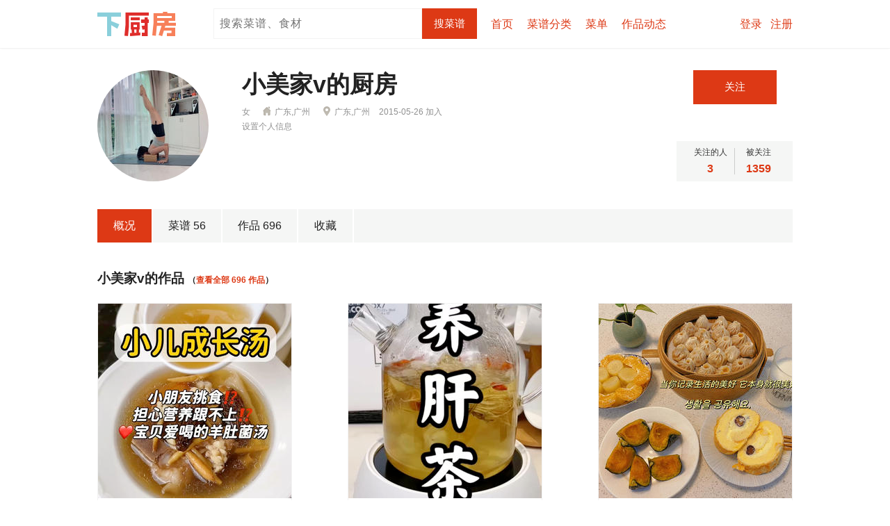

--- FILE ---
content_type: text/html;charset=UTF-8
request_url: https://www.xiachufang.com/cook/105296418/
body_size: 8533
content:

<!DOCTYPE html>

<!--[if lt IE 7]> <html class="lt-ie9 lt-ie8 lt-ie7 show-anti-ie"> <![endif]-->
<!--[if IE 7]>    <html class="lt-ie9 lt-ie8 show-anti-ie"> <![endif]-->
<!--[if IE 8]>    <html xmlns:ng="http://angularjs.org" class="lt-ie9"> <![endif]-->
<!--[if gt IE 8]><!--> <html class=""> <!--<![endif]-->

<head>
  


    <title>小美家v的下厨房个人主页_下厨房</title>

    <meta charset="utf-8">
    <meta http-equiv="X-UA-Compatible" content="IE=edge,chrome=1">
    <meta http-equiv="content-type" content="text/html;charset=UTF-8;">
    <meta http-equiv="x-dns-prefetch-control" content="on">
    <link rel="dns-prefetch" href="//s.chuimg.com">
    <meta name="viewport" content="width=device-width">
    <meta name="apple-itunes-app" content="app-id=460979760"/>
    <meta name="baidu-site-verification" content="HNAbHIxmbo" />
    <meta name="renderer" content="webkit">
    <link href="https://s.chuimg.com/favicon.ico" rel="shortcut icon">

    <script src="//dup.baidustatic.com/js/ds.js"></script>
  

<link rel="canonical" href="https://www.xiachufang.com/cook/105296418/">
<link rel="alternate" media="only screen and (max-width: 640px)" href="https://m.xiachufang.com/cook/105296418/">
<link rel="alternate" media="handheld" href="https://m.xiachufang.com/cook/105296418/">


<meta name="keywords" content="小美家v,小美家v创建的菜谱,小美家v上传的作品,小美家v收藏的菜单">
<meta name="description" content="小美家v的下厨房个人主页">

  


<link href="//sv2.chuimg.com/dist/e44007688e27066ab2d6.css" rel="stylesheet" type="text/css">

<link href="//sv2.chuimg.com/dist/7f53399a074d1bc82e45.css" rel="stylesheet" type="text/css">

  <!--[if IE 8]>
  <script src="https://s.chuimg.com/js/2013/lib/es5-shim.min.js"></script>
  <script src="https://s.chuimg.com/js/2013/lib/es5-sham.min.js"></script>
  <script src="https://s.chuimg.com/js/2013/lib/console-polyfill.js"></script>
  <script>
    document.createElement('ng-include');
    document.createElement('ng-pluralize');
    document.createElement('ng-view');

    // Optionally these for CSS
    document.createElement('ng:include');
    document.createElement('ng:pluralize');
    document.createElement('ng:view');
  </script>
  <![endif]-->
  <script>
var _hmt = _hmt || [];
(function() {
  var hm = document.createElement("script");
  hm.src = "https://hm.baidu.com/hm.js?ecd4feb5c351cc02583045a5813b5142";
  var s = document.getElementsByTagName("script")[0];
  s.parentNode.insertBefore(hm, s);
})();
</script>

  

<script type="text/javascript">
  (function(para) {
    var p = para.sdk_url, n = para.name, w = window, d = document, s = 'script',x = null,y = null;
    if(typeof(w['sensorsDataAnalytic201505']) !== 'undefined') {
        return false;
    }
    w['sensorsDataAnalytic201505'] = n;
    w[n] = w[n] || function(a) {return function() {(w[n]._q = w[n]._q || []).push([a, arguments]);}};
    var ifs = ['track','quick','register','registerPage','registerOnce','clearAllRegister','trackSignup', 'trackAbtest', 'setProfile','setOnceProfile','appendProfile', 'incrementProfile', 'deleteProfile', 'unsetProfile', 'identify','login','logout','trackLink','clearAllRegister'];
    for (var i = 0; i < ifs.length; i++) {
      w[n][ifs[i]] = w[n].call(null, ifs[i]);
    }
    if (!w[n]._t) {
      x = d.createElement(s), y = d.getElementsByTagName(s)[0];
      x.async = 1;
      x.src = p;
      y.parentNode.insertBefore(x, y);
      w[n].para = para;
    }
  })({
      sdk_url: '//s.chuimg.com/upload/sensorsdata-1.12.18.min.js',
      name: 'sensors',
      server_url:('https:' == document.location.protocol ? 'https://' : 'http://') +'trackbeat.xiachufang.com/sa?project=xcf',
      heatmap_url: '//s.chuimg.com/upload/heatmap-1.12.18.min.js',
      heatmap: {
        clickmap:'default',
        scroll_notice_map: 'default'
      },
      debug_mode: false,
      use_client_time: true,
      use_app_track: true,
      show_log: false
    });
    function getCookie (name) {
      var arr = document.cookie.match(new RegExp('(^| )' + name + '=([^;]*)(;|$)'))
      if (arr != null) {
        return unescape(arr[2])
      }
      return ''
    }
    function getPDID () {
      var pdid = localStorage.getItem('xcf_pdid')
      if (!pdid) {
        pdid = Math.random().toString().slice(2, 15)
        localStorage.setItem('xcf_pdid', pdid)
      }
      return pdid
    }
    var userId = getCookie('user_id');
    var presetProperties = {
      $referrer: document.referrer,
      $referrer_host: document.referrer && document.referrer.split('/')[2],
      $url: location.href,
      $url_path: location.pathname,
      $title: document.title,
      $os: /ipad|iphone|ipod/i.test(navigator.userAgent) ? 'iOS' : 'Android',
      $ua: navigator.userAgent,
      pdid: getPDID()
    };
    if (userId) {
      sensors.login(userId);
      presetProperties['xcf_user_id'] = +userId
    }
    sensors.registerPage(presetProperties);
    sensors.quick('autoTrack', presetProperties);
</script>

  




<script type="text/javascript">
_gaq=[['_setAccount', 'UA-22069234-1'],
      ['_setCustomVar', 1, 'user', 'anonymous', 3],
      ['_setCustomVar', 4, 'dish_title', 'dish_title_2', 3],
      ['_setCustomVar', 5, 'recommend_recipe_list', 'recommend_recipe_list_1', 3],
      ['_trackPageview'],['_trackPageLoadTime']];


(function(){
    var ga = document.createElement('script');
    ga.type = 'text/javascript';
    ga.async = true;
    ga.src = ('https:' == document.location.protocol ? 'https://ssl' : 'http://www') + '.google-analytics.com/ga.js';
    var s = document.getElementsByTagName('script')[0]; s.parentNode.insertBefore(ga, s);
})()
</script>

</head>



<body>

<!--[if IE]>
<div class="anti-ie hidden">
  <div class="wrapper">
    <div class="collapsed">
    啊！页面乱了！因为下厨房不再支持IE8以下版本，我们推荐你<a target="_blank" href="https://ie.microsoft.com" rel="nofollow">更新你的浏览器</a>，或使用<a href="https://www.baidu.com/s?wd=%E6%B5%8F%E8%A7%88%E5%99%A8" rel="nofollow" target="_blank">其他浏览器</a>。
    <a href="javascript:void(0)" class="button open">为什么</a>
    </div>

    <div class="expanded pure-g hidden">
      <div class="pure-u-1-4">
        <div class="title bold-font">
        IE的故事
        </div>
      </div>
      <div class="pure-u-1-2">
        <div class="story ">
          <img src="https://s.chuimg.com/pic/2013/ie-story.png" alt="IE的故事">
        </div>
      </div>
      <div class="pure-u-1-4 align-right">
        <a href="javascript:void(0)" class="normal-font gray-link close">关闭</a>
      </div>
    </div>
  </div>
</div>
<![endif]-->

<div class="popup-layer">

<div class="dish-popup-bg"></div>
<div class="dish-popup" id="dishPopup">
    <div class="dish-popup-close"><img src="https://s.chuimg.com/pic/2013/dish_close.gif" width="64" height="64"></div>
    <div class="content page-container pure-g"></div>
</div>

</div>

<div class="topbar-outer has-bottom-border">
  <div class="topbar-container">
    <div class="topbar">
      




  <div class="pure-g">
    <div class="pure-u-1-6">
      <a href="/" class="logo">下厨房</a>
    </div>
    <div class="pure-u-5-6">
      <div class="float-left">
          <form class="search" action="/search/">
              <input type="text" name="keyword" class="typeahead float-left" value="" placeholder="搜索菜谱、食材">
              <input type="hidden" name="cat" value="1001">
              <input type="submit" value="搜菜谱" class="button float-left">
          </form>
      </div>
      <div class="float-left">
          <ul class="site-nav plain pure-g">
            <li class="pure-u"><a href="/" data-ga-event="公共页面/导航栏/$text">首页</a></li>
            <li class="topbar-cats pure-u">
            <a href="/category/" class="block-link" data-ga-event="公共页面/导航栏/$text"><span>菜谱分类</span></a>
            <div class="topbar-cats-submenu hidden">
              <div class="topbar-cats-submenu-bg">
              
                
                <ul class="plain">
                    <li class='topbar-cat-head'>常用主题</li>
                    <li><a href="/category/40076/" title="家常菜菜谱大全" data-ga-event="公共页面/导航栏/$text">家常菜</a></li>
                    <li><a href="/category/40077/" title="快手菜菜谱大全" data-ga-event="公共页面/导航栏/$text">快手菜</a></li>
                    <li><a href="/category/40078/" title="下饭菜菜谱大全" data-ga-event="公共页面/导航栏/$text">下饭菜</a></li>
                    <li><a href="/category/40071/" title="早餐菜谱大全" data-ga-event="公共页面/导航栏/$text">早餐</a></li>
                    <li><a href="/category/30048/" title="减肥菜谱大全" data-ga-event="公共页面/导航栏/$text">减肥</a></li>
                    <li><a href="/category/20130/" title="汤羹菜谱大全" data-ga-event="公共页面/导航栏/$text">汤羹</a></li>
                    <li><a href="/category/51761/" title="烘焙菜谱大全" data-ga-event="公共页面/导航栏/$text">烘焙</a></li>
                    <li><a href="/category/40073/" title="小吃菜谱大全" data-ga-event="公共页面/导航栏/$text">小吃</a></li>
                </ul>
                <ul class="plain">
                    <li class='topbar-cat-head'>常见食材</li>
                    <li><a href="/category/731/" title="猪肉做法大全" data-ga-event="公共页面/导航栏/$text">猪肉</a></li>
                    <li><a href="/category/1136/" title="鸡肉做法大全" data-ga-event="公共页面/导航栏/$text">鸡肉</a></li>
                    <li><a href="/category/1445/" title="牛肉做法大全" data-ga-event="公共页面/导航栏/$text">牛肉</a></li>
                    <li><a href="/category/957/" title="鱼做法大全" data-ga-event="公共页面/导航栏/$text">鱼</a></li>
                    <li><a href="/category/394/" title="鸡蛋做法大全" data-ga-event="公共页面/导航栏/$text">鸡蛋</a></li>
                    <li><a href="/category/206/" title="土豆做法大全" data-ga-event="公共页面/导航栏/$text">土豆</a></li>
                    <li><a href="/category/178/" title="茄子做法大全" data-ga-event="公共页面/导航栏/$text">茄子</a></li>
                    <li><a href="/category/80/" title="豆腐做法大全" data-ga-event="公共页面/导航栏/$text">豆腐</a></li>
                </ul>
                <ul class="plain">
                    <li class='topbar-cat-head'>时令食材</li>
                    <li>
                    <a href="/category/4359/" title="萝卜做法大全" data-ga-event="公共页面/导航栏/$text">萝卜</a>
                    <span class="topbar-cat-score">
                        9.7
                    </span>
                    </li>
                    <li>
                    <a href="/category/1128/" title="草莓做法大全" data-ga-event="公共页面/导航栏/$text">草莓</a>
                    <span class="topbar-cat-score">
                        9.5
                    </span>
                    </li>
                    <li>
                    <a href="/category/1105/" title="白菜做法大全" data-ga-event="公共页面/导航栏/$text">白菜</a>
                    <span class="topbar-cat-score">
                        9.4
                    </span>
                    </li>
                    <li>
                    <a href="/category/886/" title="芋头做法大全" data-ga-event="公共页面/导航栏/$text">芋头</a>
                    <span class="topbar-cat-score">
                        8.1
                    </span>
                    </li>
                    <li>
                    <a href="/category/747/" title="红薯做法大全" data-ga-event="公共页面/导航栏/$text">红薯</a>
                    <span class="topbar-cat-score">
                        7.0
                    </span>
                    </li>
                    <li>
                    <a href="/category/731/" title="猪肉做法大全" data-ga-event="公共页面/导航栏/$text">猪肉</a>
                    <span class="topbar-cat-score">
                        6.7
                    </span>
                    </li>
                    <li>
                    <a href="/category/211/" title="菠菜做法大全" data-ga-event="公共页面/导航栏/$text">菠菜</a>
                    <span class="topbar-cat-score">
                        6.6
                    </span>
                    </li>
                    <li>
                    <a href="/category/1138/" title="青菜做法大全" data-ga-event="公共页面/导航栏/$text">青菜</a>
                    <span class="topbar-cat-score">
                        6.5
                    </span>
                    </li>
                </ul>
                <div class="topbar-cats-submenu-bottom"><a href="/category/" data-ga-event="公共页面/导航栏/$text">查看全部分类</a></div>
              
              </div>
            </div>
            </li>
            <li class="pure-u"><a href="/explore/menu/collect/" data-ga-event="公共页面/导航栏/$text">菜单</a></li>
            <li class="pure-u"><a href="/activity/" data-ga-event="公共页面/导航栏/$text" rel="nofollow">作品动态</a></li>
          </ul>
        </div>
        <div class="float-right clearfix">
          <div class="user-action">
              <a href="/auth/login/" data-ga-event="公共页面/导航栏/$text" rel="nofollow">登录</a>&nbsp;&nbsp;
              <a href="/auth/apply/" data-ga-event="公共页面/导航栏/$text" rel="nofollow">注册</a>
          </div>
      </div>
    </div>
  </div>


    </div>
  </div>
</div>



<div class="page-outer">
  <!--begin of page-container-->
  <div class="page-container">
    
    



<div class="pure-g pb40">
  <!-- left avatar -->
  <div class="pure-u-5-24 people-base-left avatar">
    <img src="https://i2.chuimg.com/ba150cfdeba14b0ab294967c3e7bae22_828w_604h.jpg?imageView2/1/w/160/h/160/interlace/1/q/75" alt="小美家v的厨房">
  </div>
  <!-- left avatar -->

  <!-- middle info -->
  <div class="pure-u-5-8 font12 pr30">
    <h1 class="page-title mb10">
      小美家v的厨房
    </h1>

    <!-- basic info -->
    <div class="gray-font">
      <div>
          
            <span class="mr10 display-inline-block">女</span>

            <span class="mr10 display-inline-block"><i class="icon-profile icon-profile-home"></i>广东,广州</span>

            <span class="mr10 display-inline-block"><i class="icon-profile icon-profile-location"></i>广东,广州</span>


          <span class="display-inline-block">2015-05-26 加入</span>
      </div>
      <a href="/account/basic/" class="gray-link font12">设置个人信息</a>
      <div>
        
      </div>
    </div>
    <!-- basic info -->

    <!-- desc -->
      <div class="people-base-desc dark-gray-font mt10"><br></div>
    <!-- desc -->
  </div>
  <!-- middle info -->

  <!-- right extra -->
  <div class="pure-u-1-6 align-center people-base-right pos-r">
    <div class="people-base-follow">
          <a class="button large-button follow-button" href="/auth/login/">关注</a>
    </div>
    <div class="follow-wrap block-bg p10 pl15 pr15 pure-g w100">
      <div class="pure-u-1-2 following-num">
        <div class="font12 dark-gray-font mb10">关注的人</div>
        <div><a href="/cook/105296418/following_users/" class="bold font16" rel="nofollow">3</a></div>
      </div>
      <div class="pure-u-1-2">
        <div class="font12 dark-gray-font mb10">被关注</div>
        <div><a href="/cook/105296418/followers/" class="bold font16" rel="nofollow">1359</a></div>
      </div>
    </div>
  </div>
  <!-- right extra -->
</div>

<!-- people profile nav -->
<div class="mb35">
  
<div class="tab-bar pure-g" id="">
  
  <ul class="plain pure-g">
        <li class=" active">
          <span>概况</span>
        </li>
        <li class="">
          
          <a href="/cook/105296418/created/"><span>菜谱 56</span></a>
        </li>
        <li class="">
          
          <a href="/cook/105296418/cooked/"><span>作品 696</span></a>
        </li>
        <li class="">
          
          <a href="/cook/105296418/recipe_list/"><span>收藏</span></a>
        </li>
  </ul>
</div>

</div>
<!-- people profile nav -->





<div class="people-home-main">
      <!-- dishes section -->
      <div class="block">
        <h3>小美家v的作品  <span class="font12">（<a href="/cook/105296418/cooked/">查看全部 696 作品</a>）</span></h3>
        <div class="ias-container">
          
<div class="dishes-280-full-width-list">
  <ul class="plain pure-g">
      <li class="pure-u">
        
<div class="dish-280 dish-280-no-author white-bg has-border" data-digged="false" data-id="189660532" role="dish">
  <div class="cover">
    <img src="[data-uri]" data-src="https://i2.chuimg.com/26824ace58684b3686156b2fa2ead460_1080w_1920h.jpg?imageView2/1/w/280/h/280/interlace/1/q/75" alt="2023年04月18日" width="280" height="280">
    <a href="/dish/189660532/" title="2023年04月18日" class="link-layer cover-link"></a>
    <a href="/auth/login/" rel="nofollow" class="plain digg-link login"></a>
  </div>
  <p class="name ellipsis red-font">
    <a href="/dish/189660532/">2023年04月18日</a>&nbsp;
  </p>
  <p class="desc">
  羊肚菌太子参儿童成长汤，健脾胃， 助消化，对脾胃虚弱、体质差，消化差，吸收差，病后体弱和体虚、小儿夏季热等，可以食用缓解症状。几种材料结合，还有提高人体免疫力，有益气、健脾、养胃滋阴的功效。
  </p>
  <div class="stats pure-g">
    <p class="pure-u-1-2">2023-04-18</p>
    <p class="pure-u-1-2 align-right">
      &nbsp;<span class="n-diggs">3</span>&nbsp;&nbsp;
      <span class="n-comments">0</span>
    </p>
  </div>
  <div class="author clearfix ellipsis">
      <a href="/cook/105296418/" title="小美家v" class="avatar-link avatar">
        <img src="[data-uri]" data-src="https://i2.chuimg.com/ba150cfdeba14b0ab294967c3e7bae22_828w_604h.jpg?imageView2/1/w/30/h/30/interlace/1/q/75" alt="小美家v" width="30" height="30">
          小美家v
      </a>
      <span class="location gray-font">（广东,广州）</span>
    
  </div>
</div>

      </li>
      <li class="pure-u">
        
<div class="dish-280 dish-280-no-author white-bg has-border" data-digged="false" data-id="189660528" role="dish">
  <div class="cover">
    <img src="[data-uri]" data-src="https://i2.chuimg.com/a75ac0065f894cf4ad10999c44160af1_720w_1280h.jpg?imageView2/1/w/280/h/280/interlace/1/q/75" alt="2023年04月18日" width="280" height="280">
    <a href="/dish/189660528/" title="2023年04月18日" class="link-layer cover-link"></a>
    <a href="/auth/login/" rel="nofollow" class="plain digg-link login"></a>
  </div>
  <p class="name ellipsis red-font">
    <a href="/dish/189660528/">2023年04月18日</a>&nbsp;
  </p>
  <p class="desc">
  养肝护肝，经常熬夜，口干舌燥，建议亲们多吃养肝草饮用此汤，可以达到解酒护肝，降脂、降糖、补气养血，润肺除痰，疏肝理气，清热解毒，护肝保肝等功效
  </p>
  <div class="stats pure-g">
    <p class="pure-u-1-2">2023-04-18</p>
    <p class="pure-u-1-2 align-right">
      &nbsp;<span class="n-diggs">4</span>&nbsp;&nbsp;
      <span class="n-comments">0</span>
    </p>
  </div>
  <div class="author clearfix ellipsis">
      <a href="/cook/105296418/" title="小美家v" class="avatar-link avatar">
        <img src="[data-uri]" data-src="https://i2.chuimg.com/ba150cfdeba14b0ab294967c3e7bae22_828w_604h.jpg?imageView2/1/w/30/h/30/interlace/1/q/75" alt="小美家v" width="30" height="30">
          小美家v
      </a>
      <span class="location gray-font">（广东,广州）</span>
    
  </div>
</div>

      </li>
      <li class="pure-u">
        
<div class="dish-280 dish-280-no-author white-bg has-border" data-digged="false" data-id="188625457" role="dish">
  <div class="cover">
    <img src="[data-uri]" data-src="https://i2.chuimg.com/36a75347edc94ac39230f270e5d5e5fa_3414w_2560h.jpg?imageView2/1/w/280/h/280/interlace/1/q/75" alt="2022年12月04日" width="280" height="280">
    <a href="/dish/188625457/" title="2022年12月04日" class="link-layer cover-link"></a>
    <a href="/auth/login/" rel="nofollow" class="plain digg-link login"></a>
  </div>
  <p class="name ellipsis red-font">
    <a href="/dish/188625457/">2022年12月04日</a>&nbsp;
  </p>
  <p class="desc">
  分享图片
  </p>
  <div class="stats pure-g">
    <p class="pure-u-1-2">2022-12-04</p>
    <p class="pure-u-1-2 align-right">
      &nbsp;<span class="n-diggs">0</span>&nbsp;&nbsp;
      <span class="n-comments">0</span>
    </p>
  </div>
  <div class="author clearfix ellipsis">
      <a href="/cook/105296418/" title="小美家v" class="avatar-link avatar">
        <img src="[data-uri]" data-src="https://i2.chuimg.com/ba150cfdeba14b0ab294967c3e7bae22_828w_604h.jpg?imageView2/1/w/30/h/30/interlace/1/q/75" alt="小美家v" width="30" height="30">
          小美家v
      </a>
      <span class="location gray-font">（广东,广州）</span>
    
  </div>
</div>

      </li>
      <li class="pure-u">
        
<div class="dish-280 dish-280-no-author white-bg has-border" data-digged="false" data-id="188621311" role="dish">
  <div class="cover">
    <img src="[data-uri]" data-src="https://i2.chuimg.com/5f55421941184ac98f666658f036804f_3414w_2560h.jpg?imageView2/1/w/280/h/280/interlace/1/q/75" alt="早餐•2022年12月4日" width="280" height="280">
    <a href="/dish/188621311/" title="早餐•2022年12月4日" class="link-layer cover-link"></a>
    <a href="/auth/login/" rel="nofollow" class="plain digg-link login"></a>
  </div>
  <p class="name ellipsis red-font">
    <a href="/dish/188621311/">早餐•2022年12月4日</a>&nbsp;
  </p>
  <p class="desc">
  我们的思想总是在过去和未来，但我们的身体和呼吸却永远是在当下的。 #早餐•2022年12月4日#
  </p>
  <div class="stats pure-g">
    <p class="pure-u-1-2">2022-12-04</p>
    <p class="pure-u-1-2 align-right">
      &nbsp;<span class="n-diggs">5</span>&nbsp;&nbsp;
      <span class="n-comments">0</span>
    </p>
  </div>
  <div class="author clearfix ellipsis">
      <a href="/cook/105296418/" title="小美家v" class="avatar-link avatar">
        <img src="[data-uri]" data-src="https://i2.chuimg.com/ba150cfdeba14b0ab294967c3e7bae22_828w_604h.jpg?imageView2/1/w/30/h/30/interlace/1/q/75" alt="小美家v" width="30" height="30">
          小美家v
      </a>
      <span class="location gray-font">（广东,广州）</span>
    
  </div>
</div>

      </li>
      <li class="pure-u">
        
<div class="dish-280 dish-280-no-author white-bg has-border" data-digged="false" data-id="188608196" role="dish">
  <div class="cover">
    <img src="[data-uri]" data-src="https://i2.chuimg.com/0b37d07e4a2f4de7b15171a1ac153b32_3258w_2560h.jpg?imageView2/1/w/280/h/280/interlace/1/q/75" alt="早餐•2022年12月3日" width="280" height="280">
    <a href="/dish/188608196/" title="早餐•2022年12月3日" class="link-layer cover-link"></a>
    <a href="/auth/login/" rel="nofollow" class="plain digg-link login"></a>
  </div>
  <p class="name ellipsis red-font">
    <a href="/dish/188608196/">早餐•2022年12月3日</a>&nbsp;
  </p>
  <p class="desc">
  🌻“幸运的人一生都在被童年治愈，不幸的人一生都在治愈童年”。早安，新的一天！#早餐•2022年12月3日#
  </p>
  <div class="stats pure-g">
    <p class="pure-u-1-2">2022-12-03</p>
    <p class="pure-u-1-2 align-right">
      &nbsp;<span class="n-diggs">13</span>&nbsp;&nbsp;
      <span class="n-comments">0</span>
    </p>
  </div>
  <div class="author clearfix ellipsis">
      <a href="/cook/105296418/" title="小美家v" class="avatar-link avatar">
        <img src="[data-uri]" data-src="https://i2.chuimg.com/ba150cfdeba14b0ab294967c3e7bae22_828w_604h.jpg?imageView2/1/w/30/h/30/interlace/1/q/75" alt="小美家v" width="30" height="30">
          小美家v
      </a>
      <span class="location gray-font">（广东,广州）</span>
    
  </div>
</div>

      </li>
      <li class="pure-u">
        
<div class="dish-280 dish-280-no-author white-bg has-border" data-digged="false" data-id="188557758" role="dish">
  <div class="cover">
    <img src="[data-uri]" data-src="https://i2.chuimg.com/12d55bf6e4b94ed89591644231d05032_2984w_2560h.jpg?imageView2/1/w/280/h/280/interlace/1/q/75" alt="早餐•2022年11月27日" width="280" height="280">
    <a href="/dish/188557758/" title="早餐•2022年11月27日" class="link-layer cover-link"></a>
    <a href="/auth/login/" rel="nofollow" class="plain digg-link login"></a>
  </div>
  <p class="name ellipsis red-font">
    <a href="/dish/188557758/">早餐•2022年11月27日</a>&nbsp;
  </p>
  <p class="desc">
  人间烟火气 最抚凡人心
爱意满满，幸福其实就是在你身边
周末愉快🌹
#早餐•2022年11月27日#
  </p>
  <div class="stats pure-g">
    <p class="pure-u-1-2">2022-11-28</p>
    <p class="pure-u-1-2 align-right">
      &nbsp;<span class="n-diggs">1</span>&nbsp;&nbsp;
      <span class="n-comments">0</span>
    </p>
  </div>
  <div class="author clearfix ellipsis">
      <a href="/cook/105296418/" title="小美家v" class="avatar-link avatar">
        <img src="[data-uri]" data-src="https://i2.chuimg.com/ba150cfdeba14b0ab294967c3e7bae22_828w_604h.jpg?imageView2/1/w/30/h/30/interlace/1/q/75" alt="小美家v" width="30" height="30">
          小美家v
      </a>
      <span class="location gray-font">（广东,广州）</span>
    
  </div>
</div>

      </li>
      <li class="pure-u">
        
<div class="dish-280 dish-280-no-author white-bg has-border" data-digged="false" data-id="188511113" role="dish">
  <div class="cover">
    <img src="[data-uri]" data-src="https://i2.chuimg.com/6c47c39638c04ef6b32d9556ec18e8bf_1280w_960h.jpg?imageView2/1/w/280/h/280/interlace/1/q/75" alt="2022年11月24日" width="280" height="280">
    <a href="/dish/188511113/" title="2022年11月24日" class="link-layer cover-link"></a>
    <a href="/auth/login/" rel="nofollow" class="plain digg-link login"></a>
  </div>
  <p class="name ellipsis red-font">
    <a href="/dish/188511113/">2022年11月24日</a>&nbsp;
  </p>
  <p class="desc">
  泡发好吃的鱼胶
  </p>
  <div class="stats pure-g">
    <p class="pure-u-1-2">2022-11-24</p>
    <p class="pure-u-1-2 align-right">
      &nbsp;<span class="n-diggs">0</span>&nbsp;&nbsp;
      <span class="n-comments">0</span>
    </p>
  </div>
  <div class="author clearfix ellipsis">
      <a href="/cook/105296418/" title="小美家v" class="avatar-link avatar">
        <img src="[data-uri]" data-src="https://i2.chuimg.com/ba150cfdeba14b0ab294967c3e7bae22_828w_604h.jpg?imageView2/1/w/30/h/30/interlace/1/q/75" alt="小美家v" width="30" height="30">
          小美家v
      </a>
      <span class="location gray-font">（广东,广州）</span>
    
  </div>
</div>

      </li>
      <li class="pure-u">
        
<div class="dish-280 dish-280-no-author white-bg has-border" data-digged="false" data-id="188420405" role="dish">
  <div class="cover">
    <img src="[data-uri]" data-src="https://i2.chuimg.com/2574235e23fa4052a93176e31579cdc9_3414w_2560h.jpg?imageView2/1/w/280/h/280/interlace/1/q/75" alt="早餐•2022年11月15日" width="280" height="280">
    <a href="/dish/188420405/" title="早餐•2022年11月15日" class="link-layer cover-link"></a>
    <a href="/auth/login/" rel="nofollow" class="plain digg-link login"></a>
  </div>
  <p class="name ellipsis red-font">
    <a href="/dish/188420405/">早餐•2022年11月15日</a>&nbsp;
  </p>
  <p class="desc">
  我从来不指望吸引别人，我觉得这样很浅薄，
我得吸引我自己，让我对自己有了热爱，
才能抗衡生活中的鸡零狗碎#早餐•2022年11月15日#
  </p>
  <div class="stats pure-g">
    <p class="pure-u-1-2">2022-11-15</p>
    <p class="pure-u-1-2 align-right">
      &nbsp;<span class="n-diggs">30</span>&nbsp;&nbsp;
      <span class="n-comments">1</span>
    </p>
  </div>
  <div class="author clearfix ellipsis">
      <a href="/cook/105296418/" title="小美家v" class="avatar-link avatar">
        <img src="[data-uri]" data-src="https://i2.chuimg.com/ba150cfdeba14b0ab294967c3e7bae22_828w_604h.jpg?imageView2/1/w/30/h/30/interlace/1/q/75" alt="小美家v" width="30" height="30">
          小美家v
      </a>
      <span class="location gray-font">（广东,广州）</span>
    
  </div>
</div>

      </li>
      <li class="pure-u">
        
<div class="dish-280 dish-280-no-author white-bg has-border" data-digged="false" data-id="188412182" role="dish">
  <div class="cover">
    <img src="[data-uri]" data-src="https://i2.chuimg.com/26232c204b894ba789ea34d2ab600394_1920w_2560h.jpg?imageView2/1/w/280/h/280/interlace/1/q/75" alt="2022年11月14日" width="280" height="280">
    <a href="/dish/188412182/" title="2022年11月14日" class="link-layer cover-link"></a>
    <a href="/auth/login/" rel="nofollow" class="plain digg-link login"></a>
  </div>
  <p class="name ellipsis red-font">
    <a href="/dish/188412182/">2022年11月14日</a>&nbsp;
  </p>
  <p class="desc">
  牛油果🥑➕火龙果小半个，牛奶🥛400毫升更好，➕冰块🧊口感更佳
下次用酸奶应该也很棒
  </p>
  <div class="stats pure-g">
    <p class="pure-u-1-2">2022-11-14</p>
    <p class="pure-u-1-2 align-right">
      &nbsp;<span class="n-diggs">0</span>&nbsp;&nbsp;
      <span class="n-comments">0</span>
    </p>
  </div>
  <div class="author clearfix ellipsis">
      <a href="/cook/105296418/" title="小美家v" class="avatar-link avatar">
        <img src="[data-uri]" data-src="https://i2.chuimg.com/ba150cfdeba14b0ab294967c3e7bae22_828w_604h.jpg?imageView2/1/w/30/h/30/interlace/1/q/75" alt="小美家v" width="30" height="30">
          小美家v
      </a>
      <span class="location gray-font">（广东,广州）</span>
    
  </div>
</div>

      </li>
      <li class="pure-u">
        
<div class="dish-280 dish-280-no-author white-bg has-border" data-digged="false" data-id="188333067" role="dish">
  <div class="cover">
    <img src="[data-uri]" data-src="https://i2.chuimg.com/37f12d57a3f94380a91f130d9257b4cf_3386w_2560h.jpg?imageView2/1/w/280/h/280/interlace/1/q/75" alt="早餐•2022年11月6日" width="280" height="280">
    <a href="/dish/188333067/" title="早餐•2022年11月6日" class="link-layer cover-link"></a>
    <a href="/auth/login/" rel="nofollow" class="plain digg-link login"></a>
  </div>
  <p class="name ellipsis red-font">
    <a href="/dish/188333067/">早餐•2022年11月6日</a>&nbsp;
  </p>
  <p class="desc">
  #早餐•2022年11月6日#
  </p>
  <div class="stats pure-g">
    <p class="pure-u-1-2">2022-11-06</p>
    <p class="pure-u-1-2 align-right">
      &nbsp;<span class="n-diggs">8</span>&nbsp;&nbsp;
      <span class="n-comments">0</span>
    </p>
  </div>
  <div class="author clearfix ellipsis">
      <a href="/cook/105296418/" title="小美家v" class="avatar-link avatar">
        <img src="[data-uri]" data-src="https://i2.chuimg.com/ba150cfdeba14b0ab294967c3e7bae22_828w_604h.jpg?imageView2/1/w/30/h/30/interlace/1/q/75" alt="小美家v" width="30" height="30">
          小美家v
      </a>
      <span class="location gray-font">（广东,广州）</span>
    
  </div>
</div>

      </li>
      <li class="pure-u">
        
<div class="dish-280 dish-280-no-author white-bg has-border" data-digged="false" data-id="187769594" role="dish">
  <div class="cover">
    <img src="[data-uri]" data-src="https://i2.chuimg.com/3a5b31d9bc954fd1ad0595e6756e8406_1920w_2560h.jpg?imageView2/1/w/280/h/280/interlace/1/q/75" alt="2022年09月02日" width="280" height="280">
    <a href="/dish/187769594/" title="2022年09月02日" class="link-layer cover-link"></a>
    <a href="/auth/login/" rel="nofollow" class="plain digg-link login"></a>
  </div>
  <p class="name ellipsis red-font">
    <a href="/dish/187769594/">2022年09月02日</a>&nbsp;
  </p>
  <p class="desc">
  炸锅版：烤鸡
  </p>
  <div class="stats pure-g">
    <p class="pure-u-1-2">2022-09-02</p>
    <p class="pure-u-1-2 align-right">
      &nbsp;<span class="n-diggs">0</span>&nbsp;&nbsp;
      <span class="n-comments">0</span>
    </p>
  </div>
  <div class="author clearfix ellipsis">
      <a href="/cook/105296418/" title="小美家v" class="avatar-link avatar">
        <img src="[data-uri]" data-src="https://i2.chuimg.com/ba150cfdeba14b0ab294967c3e7bae22_828w_604h.jpg?imageView2/1/w/30/h/30/interlace/1/q/75" alt="小美家v" width="30" height="30">
          小美家v
      </a>
      <span class="location gray-font">（广东,广州）</span>
    
  </div>
</div>

      </li>
      <li class="pure-u">
        
<div class="dish-280 dish-280-no-author white-bg has-border" data-digged="false" data-id="187609474" role="dish">
  <div class="cover">
    <img src="[data-uri]" data-src="https://i2.chuimg.com/882def4da5b84eb287b895a46d41aec1_1280w_960h.jpg?imageView2/1/w/280/h/280/interlace/1/q/75" alt="2022年08月14日" width="280" height="280">
    <a href="/dish/187609474/" title="2022年08月14日" class="link-layer cover-link"></a>
    <a href="/auth/login/" rel="nofollow" class="plain digg-link login"></a>
  </div>
  <p class="name ellipsis red-font">
    <a href="/dish/187609474/">2022年08月14日</a>&nbsp;
  </p>
  <p class="desc">
  荔枝酒和青梅酒
  </p>
  <div class="stats pure-g">
    <p class="pure-u-1-2">2022-08-14</p>
    <p class="pure-u-1-2 align-right">
      &nbsp;<span class="n-diggs">3</span>&nbsp;&nbsp;
      <span class="n-comments">0</span>
    </p>
  </div>
  <div class="author clearfix ellipsis">
      <a href="/cook/105296418/" title="小美家v" class="avatar-link avatar">
        <img src="[data-uri]" data-src="https://i2.chuimg.com/ba150cfdeba14b0ab294967c3e7bae22_828w_604h.jpg?imageView2/1/w/30/h/30/interlace/1/q/75" alt="小美家v" width="30" height="30">
          小美家v
      </a>
      <span class="location gray-font">（广东,广州）</span>
    
  </div>
</div>

      </li>
  </ul>
</div>

        </div>
      </div>
      <!-- dishes section -->

      <!-- recipes section -->
      <div class="block">
        <h3>小美家v的菜谱 <span class="font12">（<a href="/cook/105296418/created/">查看全部 56 菜谱</a>）</span></h3>
        
<div class="recipes-280-full-width-list">
  <ul class="plain pure-g">
      <li class="pure-u">
        
<div class="recipe-280 white-bg">
  <div class="cover">
    <a href="/recipe/106943797/" title="青萝卜鸡蛋饼" class="image-link" target="_blank"><img src="[data-uri]" data-src="https://i2.chuimg.com/c3d99843269c4c5c925fc6d5b7c093d7_3491w_2560h.jpg?imageView2/1/w/280/h/216/interlace/1/q/75" alt="青萝卜鸡蛋饼" width="280" height="216"></a>
  </div>
  <p class="name ellipsis red-font">
    <a href="/recipe/106943797/" target="_blank">青萝卜鸡蛋饼</a>
  </p>
  <div class="stats ellipsis">0 做过 1 收藏 | <a href="/cook/105296418/" class="gray-link">小美家v</a></div>
</div>

      </li>
      <li class="pure-u">
        
<div class="recipe-280 white-bg">
  <div class="cover">
    <a href="/recipe/106776544/" title="鲜奶馒头" class="image-link" target="_blank"><img src="[data-uri]" data-src="https://i2.chuimg.com/1a7a0414a4634e9d98d6a7f12ca2c613_480w_384h.jpg?imageView2/1/w/280/h/216/interlace/1/q/75" alt="鲜奶馒头" width="280" height="216"></a>
  </div>
  <p class="name ellipsis red-font">
    <a href="/recipe/106776544/" target="_blank">鲜奶馒头</a>
  </p>
  <div class="stats ellipsis">3 做过 612 收藏 | <a href="/cook/105296418/" class="gray-link">小美家v</a></div>
</div>

      </li>
      <li class="pure-u">
        
<div class="recipe-280 white-bg">
  <div class="cover">
    <a href="/recipe/106748694/" title="不塌不缩的纸杯蛋糕" class="image-link" target="_blank"><img src="[data-uri]" data-src="https://i2.chuimg.com/1dff806b16234bfcb0743f9835b5e691_1280w_854h.jpg?imageView2/1/w/280/h/216/interlace/1/q/75" alt="不塌不缩的纸杯蛋糕" width="280" height="216"></a>
  </div>
  <p class="name ellipsis red-font">
    <a href="/recipe/106748694/" target="_blank">不塌不缩的纸杯蛋糕</a>
  </p>
  <div class="stats ellipsis">1 做过 19 收藏 | <a href="/cook/105296418/" class="gray-link">小美家v</a></div>
</div>

      </li>
      <li class="pure-u">
        
<div class="recipe-280 white-bg">
  <div class="cover">
    <a href="/recipe/106461730/" title="肉松小贝（咸味）" class="image-link" target="_blank"><img src="[data-uri]" data-src="https://i2.chuimg.com/d532ccaf4ade48c8bd0c9084a391460c_1280w_960h.jpg?imageView2/1/w/280/h/216/interlace/1/q/75" alt="肉松小贝（咸味）" width="280" height="216"></a>
  </div>
  <p class="name ellipsis red-font">
    <a href="/recipe/106461730/" target="_blank">肉松小贝（咸味）</a>
  </p>
  <div class="stats ellipsis">1 做过 40 收藏 | <a href="/cook/105296418/" class="gray-link">小美家v</a></div>
</div>

      </li>
      <li class="pure-u">
        
<div class="recipe-280 white-bg">
  <div class="cover">
    <a href="/recipe/106460114/" title="紫薯面包" class="image-link" target="_blank"><img src="[data-uri]" data-src="https://i2.chuimg.com/e018e8f0f3e948ce9649e751af1ceeab_1280w_853h.jpg?imageView2/1/w/280/h/216/interlace/1/q/75" alt="紫薯面包" width="280" height="216"></a>
  </div>
  <p class="name ellipsis red-font">
    <a href="/recipe/106460114/" target="_blank">紫薯面包</a>
  </p>
  <div class="stats ellipsis">81 做过 6182 收藏 | <a href="/cook/105296418/" class="gray-link">小美家v</a></div>
</div>

      </li>
      <li class="pure-u">
        
<div class="recipe-280 white-bg">
  <div class="cover">
    <a href="/recipe/106460062/" title="紫薯泥（紫薯面包）" class="image-link" target="_blank"><img src="[data-uri]" data-src="https://i2.chuimg.com/d3a3c0858eca46669b6c8ccc9bb253bc_1080w_812h.jpg?imageView2/1/w/280/h/216/interlace/1/q/75" alt="紫薯泥（紫薯面包）" width="280" height="216"></a>
  </div>
  <p class="name ellipsis red-font">
    <a href="/recipe/106460062/" target="_blank">紫薯泥（紫薯面包）</a>
  </p>
  <div class="stats ellipsis">2 做过 186 收藏 | <a href="/cook/105296418/" class="gray-link">小美家v</a></div>
</div>

      </li>
  </ul>
</div>

      </div>
      <!-- recipes section -->

</div>





  </div>
  <!-- end of page-container -->
</div>

<div class="bottom-outer">
  <div class="bottom-container">
   
  </div>
</div>



<div class="footer-outer">
  <div class="footer-container">
     
  
  

  <div class="pure-g buttons">
    <a href="/contact/" class="button">联系我们</a>
  </div>

  <div class="pure-g">
    <div class="pure-u-3-4">
      <a data-ga-event="公共页面/footer/$text" href="http://blog.xiachufang.com" target="_blank" title="美食生活杂志">美食生活杂志</a> &nbsp;
      <a href="https://xiachufang.jobs.feishu.cn/job/" target="_blank" title="厨房工作" rel="nofollow">厨房工作</a> &nbsp;
      <a data-ga-event="公共页面/footer/$text" href="/principle/" target="_blank" title="社区指导原则" rel="nofollow">社区指导原则</a> &nbsp;
      <a data-ga-event="公共页面/footer/$text" href="https://site.douban.com/106718/room/1939571/" target="_blank" title="下厨房出版的书" rel="nofollow">下厨房出版的书</a> &nbsp;
      <a data-ga-event="公共页面/footer/$text" href="/faq/" target="_blank" title="帮助中心" rel="nofollow">帮助中心</a> &nbsp;
      <a data-ga-event="公共页面/footer/$text" href="/contact/" target="_blank" title="联系我们" rel="nofollow">联系我们</a> &nbsp;
      <a data-ga-event="公共页面/footer/$text" href="/privacy_policy/" target="_blank" title="隐私政策" rel="nofollow">隐私政策</a> &nbsp;
      <a href="/post/7169/" target="_blank" title="关于我们" rel="nofollow">关于我们</a>
    </div>
    <div class="pure-u-1-4 align-right">
      <div class="social-likes">
        <a href="https://weibo.com/xiachufang" target="_blank" rel="nofollow">
          <img src="https://s.chuimg.com/simpleicons/sinaweibo.svg" alt="微博" title="微博">
        </a>
        &nbsp;
        <a href="https://twitter.com/xiachufang" target="_blank" rel="nofollow">
          <img src="https://s.chuimg.com/simpleicons/twitter.svg" alt="Twitter" title="Twitter">
        </a>
      </div>
    </div>
  </div>
  <div class="pure-g">
    <div class="pure-u-3-4">
      Copyright &copy; xiachufang.com &nbsp;
      京B2-20180499 &nbsp;
      <a href="https://beian.miit.gov.cn/" class="gray-link" target="_blank" rel="nofollow">京ICP备13009078号-1</a> &nbsp;
      京公网安备11010802022310号 &nbsp;
      <a href="/certificates" class="gray-link" target="_blank" rel="nofollow">证照中心</a>
      <br>
      违法和不良信息举报电话：13581683297 &nbsp;
      举报邮箱：talk@xiachufang.com &nbsp;
      未成年专项举报邮箱：wcnbh@xiachufang.com
    </div>
    <div class="pure-u-1-4 align-right">
      唯有美食与爱不可辜负
    </div>
  </div>

  </div>
</div>


  
  <script src="//sv2.chuimg.com/dist/91e06c2bb5b3ea971c96.js"></script>
  

<script src="//sv2.chuimg.com/dist/a1fada6773d4d32afd77.js"></script>

<div id='color_timer'></div>



</body>

</html>
